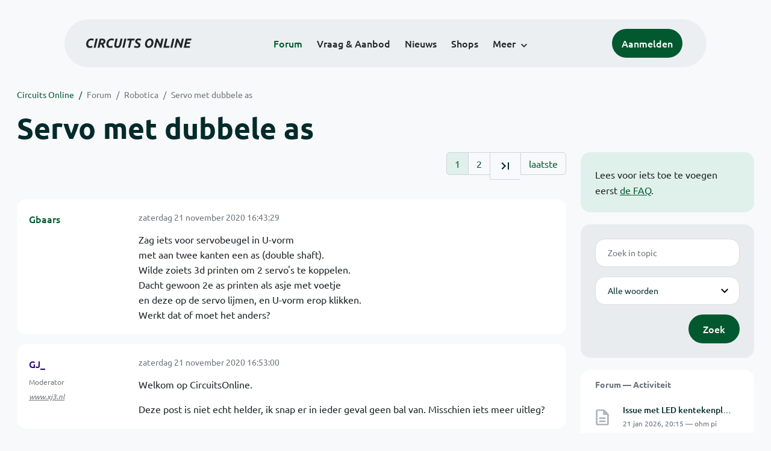

--- FILE ---
content_type: text/html; charset=ISO-8859-15
request_url: https://www.circuitsonline.net/forum/view/message/2217505
body_size: 8230
content:
<!DOCTYPE html>
<html lang="nl" class="style-automode style-normal">
<head>
  <meta http-equiv="Content-Type" content="text/html; charset=ISO-8859-15">
  <meta name="viewport" content="width=device-width,initial-scale=1">
  <title>Servo met dubbele as - Forum - Circuits Online</title>
  <link rel="stylesheet" href="/min?g=twentyfour-theme-css&amp;v=voFBUdfRb3ZJl4SGK7Dh4pf6ULA">
<link rel="stylesheet" href="/min?g=photoswipe-css&amp;v=98aTe_OY6C0o7u4NI-iJKc-uGF0">

  <link rel="alternate" title="Circuits Online RSS feed" type="application/atom+xml" href="/rss">
  <meta name="author" content="Stichting Circuits Online">
  <link rel="shortcut icon" href="/favicon.ico">
  <script type="application/json" id="clientData">{"low_reso_form_action":"\/site-preference?type=low_reso","analytics":{"base_url":"https:\/\/analytics.circuitsonline.net\/","site_id":"1","sidebar":"yes","font":"default"}}</script>  <script src="/min?g=twentyfour-theme-js&amp;v=vwSmn05Lt8lutFRcFvYSBowqV0g" defer></script>
<script src="/min?g=forum.first-unread-js&amp;v=12QznLHFQV7ehLAmDmnVSTaDh7Q" defer></script>
<script src="/min?g=photoswipe-js&amp;v=ZzLmhojlVmJ4XCWTThUB8kb2BMU" defer></script>
<script src="/min?g=imagegallery-js&amp;v=5ZKY630V96dUHqfiicp9oRRXnMg" defer></script>
<script src="/min?g=set-active-js&amp;v=WbdGP6txO090A4Di63RBPBbdy_0" defer></script>

</head>
<body>

            

<div class="main-navigation">
  <div class="main-navigation__row">
    <nav class="main-navigation__nav navbar navbar-expand js-set-active">
      <div class="container-fluid">
        <a href="/" class="navbar-brand"><img src="/assets/images/logo.svg?v=TZwq5KgQQh6qJscctdGOAAhuXtE" class="logo" alt="Circuits Online logo"><img src="/assets/images/logo-dark.svg?v=IV74dOVWBUje4259yBH_0CsgzXQ" class="logo-dark" alt="Circuits Online logo"></a>
        <ul class="navbar-nav">
                      <li class="nav-item"><a class="nav-link" href="/forum">Forum</a></li>
                      <li class="nav-item"><a class="nav-link" href="/aanbod">Vraag &amp; Aanbod</a></li>
                      <li class="nav-item"><a class="nav-link" href="/nieuws">Nieuws</a></li>
                      <li class="nav-item"><a class="nav-link" href="/shops">Shops</a></li>
                    <li class="nav-item dropdown">
            <a class="nav-link dropdown-toggle" href="#" role="button" data-bs-toggle="dropdown" aria-expanded="false">Meer</a>
            <ul class="dropdown-menu">
                              <li><a class="dropdown-item" href="/artikelen">Artikelen</a></li>
                              <li><a class="dropdown-item" href="/schakelingen">Schakelingen</a></li>
                              <li><a class="dropdown-item" href="/download">Downloads</a></li>
                              <li><a class="dropdown-item" href="/doneren">Doneren</a></li>
                              <li><a class="dropdown-item" href="/links">Links</a></li>
                              <li><a class="dropdown-item" href="/contact">Contact</a></li>
                          </ul>
          </li>
        </ul>
        <div class="main-navigation__account">
                      <a href="/my/login" class="btn">
              <span>Aanmelden</span>
              <svg class="icon icon--person" aria-hidden="true" focusable="false"><use xlink:href="/assets/images/icons.svg?v=O7jJGy0W9ch--tQExxxFdN9M86k#person"></use></svg>
            </a>
                  </div>
        <button class="btn main-navigation__offcanvas-button" type="button" data-bs-toggle="offcanvas" data-bs-target="#mainNavigationOffcanvas" aria-controls="mainNavigationOffcanvas"><span class="navbar-toggler-icon"></span></button>
      </div>
    </nav>
  </div>
</div>

<div class="main-navigation-offcanvas offcanvas offcanvas-end js-set-active" tabindex="-1" id="mainNavigationOffcanvas">
  <button type="button" class="btn btn-close" data-bs-dismiss="offcanvas" aria-label="Sluiten"><svg class="icon icon--close" aria-hidden="true" focusable="false"><use xlink:href="/assets/images/icons.svg?v=O7jJGy0W9ch--tQExxxFdN9M86k#close"></use></svg></button>
  <div class="offcanvas-body">
    <ul class="main-navigation-offcanvas__primary nav flex-column">
              <li class="nav-item"><a class="nav-link" href="/forum">Forum</a></li>
              <li class="nav-item"><a class="nav-link" href="/aanbod">Vraag &amp; Aanbod</a></li>
              <li class="nav-item"><a class="nav-link" href="/nieuws">Nieuws</a></li>
              <li class="nav-item"><a class="nav-link" href="/shops">Shops</a></li>
          </ul>
    <ul class="main-navigation-offcanvas__secondary nav flex-column">
              <li class="nav-item"><a class="nav-link" href="/artikelen">Artikelen</a></li>
              <li class="nav-item"><a class="nav-link" href="/schakelingen">Schakelingen</a></li>
              <li class="nav-item"><a class="nav-link" href="/download">Downloads</a></li>
              <li class="nav-item"><a class="nav-link" href="/doneren">Doneren</a></li>
              <li class="nav-item"><a class="nav-link" href="/links">Links</a></li>
              <li class="nav-item"><a class="nav-link" href="/contact">Contact</a></li>
          </ul>
  </div>
</div>

      
            
      
                                    <div class="container" itemscope itemtype="https://schema.org/DiscussionForumPosting">
        <div class="row">
      <div class="content--forum content--forum-topic order-1 col-xl-9 content">
        <div class="content__head">
          <nav class="content__head__breadcrumb" aria-label="Kruimelpad"><ol><li><a href="/">Circuits Online</a></li><li><a href="/forum">Forum</a></li><li><a href="/forum/section/21">Robotica</a></li><li><a href="/forum/view/152105">Servo met dubbele as</a></li></ol></nav>
          <h1 itemprop="headline">Servo met dubbele as</h1>

                  </div>
      </div>
    </div>
    <div class="row">
      <aside class="col-xl-3 order-2">
                  
<div class="sidebar sidebar--forum-info sidebar--forum-info--show-mobile">
    <div class="sidebar__content">
                  <p>Lees voor iets toe te voegen eerst <a href="/forum/faq">de FAQ</a>.</p>
      
            
      </div>
</div>
                  <div class="sidebar sidebar--forum-topic-search">
  <div class="sidebar__content">
      <div class="alert alert-danger form-errors form-errors--empty" id="forum_topic_search_errors">
    <svg class="icon icon--dangerous" aria-hidden="true" focusable="false"><use href="/assets/images/icons.svg?v=O7jJGy0W9ch--tQExxxFdN9M86k#dangerous"></use></svg>
    <ul>
          </ul>
  </div>


<form class="form coForm" method="get" name="forum_topic_search" action="/forum/view/152105">
          <div class="form--forum_topic_search">
                                                    
                          
        <div class="form-element form-element--text" id="forum_topic_search_query">
                      <label class="form-label" for="forum-topic-search-query--0LCGjJRF8N0">Zoek</label>
              <input class="form-control formText" placeholder="Zoek in topic" id="forum-topic-search-query--0LCGjJRF8N0" type="text" name="query" value>

                            </div>
                                                
        
        <div class="form-element form-element--select" id="forum_topic_search_mode">
                      <label class="form-label">Modus</label>
            <select class="form-select formSelect" name="mode">
      <option value="and" selected>Alle woorden</option>
      <option value="or">E&eacute;n of meer woorden</option>
      <option value="user">Gebruiker</option>
  </select>
                            </div>
          
          <button type="submit" class="btn btn-primary">Zoek</button>
            </div>
</form>
  </div>
</div>

                  
<div class="tracker tracker--forum">
  <div class="tracker__head">
    <h6><a href="/forum/active">Forum &#x2014; Activiteit</a></h6>
  </div>
  <ol class="listing listing--small listing--forum-tracker">
                <li class="list-item" data-is-new-stamp="1769022936">
        <span class="image"><svg class="icon icon--description" aria-hidden="true" focusable="false"><use href="/assets/images/icons.svg?v=O7jJGy0W9ch--tQExxxFdN9M86k#description"></use></svg></span>
        <div>
          <div>
            <h6><a href="/forum/view/171013/last" rel="nofollow">Issue met LED kentekenplaatverlichting</a></h6>
            <span class="meta">21 jan 2026, 20:15 &#x2014; ohm pi</span>
          </div>
        </div>
      </li>
                <li class="list-item" data-is-new-stamp="1769022660">
        <span class="image"><svg class="icon icon--description" aria-hidden="true" focusable="false"><use href="/assets/images/icons.svg?v=O7jJGy0W9ch--tQExxxFdN9M86k#description"></use></svg></span>
        <div>
          <div>
            <h6><a href="/forum/view/171022/last" rel="nofollow">Groepenkast España, olé!</a></h6>
            <span class="meta">21 jan 2026, 20:11 &#x2014; benleentje</span>
          </div>
        </div>
      </li>
                <li class="list-item" data-is-new-stamp="1769019402">
        <span class="image"><svg class="icon icon--description" aria-hidden="true" focusable="false"><use href="/assets/images/icons.svg?v=O7jJGy0W9ch--tQExxxFdN9M86k#description"></use></svg></span>
        <div>
          <div>
            <h6><a href="/forum/view/170952/last" rel="nofollow">Motor controller, variable fan-speed en metingen stroom, voltage en temperatuur</a></h6>
            <span class="meta">21 jan 2026, 19:16 &#x2014; Roland van Leusden</span>
          </div>
        </div>
      </li>
                <li class="list-item" data-is-new-stamp="1769018046">
        <span class="image"><svg class="icon icon--description" aria-hidden="true" focusable="false"><use href="/assets/images/icons.svg?v=O7jJGy0W9ch--tQExxxFdN9M86k#description"></use></svg></span>
        <div>
          <div>
            <h6><a href="/forum/view/171020/last" rel="nofollow">Philips Oscilloscoop PM3055</a></h6>
            <span class="meta">21 jan 2026, 18:54 &#x2014; Bavelt</span>
          </div>
        </div>
      </li>
      </ol>
</div>

                  
<div class="tracker tracker--aanbod">
  <div class="tracker__head">
    <h6><a href="/aanbod">Vraag &amp; Aanbod &#x2014; Activiteit</a></h6>
  </div>
  <ol class="listing listing--small listing--aanbod-tracker">
                <li class="list-item" data-is-new-stamp="1769004817">
        <span class="image"><svg class="icon icon--shopping-bag" aria-hidden="true" focusable="false"><use href="/assets/images/icons.svg?v=O7jJGy0W9ch--tQExxxFdN9M86k#shopping_bag"></use></svg></span>
        <div>
          <div>
            <h6><a href="/aanbod/35444/voedingen/2-soorten-voeding..html">2 soorten voeding.</a></h6>
            <span class="meta">21 jan 2026, 15:13 &#x2014; Andre_avr</span>
          </div>
        </div>
      </li>
                <li class="list-item" data-is-new-stamp="1769004330">
        <span class="image"><svg class="icon icon--shopping-bag" aria-hidden="true" focusable="false"><use href="/assets/images/icons.svg?v=O7jJGy0W9ch--tQExxxFdN9M86k#shopping_bag"></use></svg></span>
        <div>
          <div>
            <h6><a href="/aanbod/35443/componenten/rinkern-trafos.html">Rinkern trafos</a></h6>
            <span class="meta">21 jan 2026, 15:05 &#x2014; Andre_avr</span>
          </div>
        </div>
      </li>
                <li class="list-item" data-is-new-stamp="1769003922">
        <span class="image"><svg class="icon icon--shopping-bag" aria-hidden="true" focusable="false"><use href="/assets/images/icons.svg?v=O7jJGy0W9ch--tQExxxFdN9M86k#shopping_bag"></use></svg></span>
        <div>
          <div>
            <h6><a href="/aanbod/35442/gereedschap/weller-onderdelen-basis-station.html">Weller onderdelen basis station</a></h6>
            <span class="meta">21 jan 2026, 14:58 &#x2014; Andre_avr</span>
          </div>
        </div>
      </li>
                <li class="list-item" data-is-new-stamp="1768992531">
        <span class="image"><svg class="icon icon--shopping-bag" aria-hidden="true" focusable="false"><use href="/assets/images/icons.svg?v=O7jJGy0W9ch--tQExxxFdN9M86k#shopping_bag"></use></svg></span>
        <div>
          <div>
            <h6><a href="/aanbod/35441/voedingen/spannings-stabilisator-print..html">Spannings Stabilisator Print.</a></h6>
            <span class="meta">21 jan 2026, 11:48 &#x2014; Electronica Hobbyist</span>
          </div>
        </div>
      </li>
      </ol>
</div>

              </aside>
      <article class="content--forum content--forum-topic order-1 col-xl-9 content">
        <div class="content__content">
                      <link itemprop="url" href="/forum/view/152105">
  <meta itemprop="datePublished" content="2020-11-21T16:43:29+01:00">
<div itemprop="interactionStatistic" itemscope itemtype="https://schema.org/InteractionCounter">
  <meta itemprop="interactionType" content="https://schema.org/CommentAction">
  <meta itemprop="userInteractionCount" content="26">
</div>



<div class="forum-topic-header forum-topic-header--has-pager">
  <div><a href="#" class="btn btn-primary btn-icon btn-sm"><svg class="icon icon--arrow-downward" aria-hidden="true" focusable="false"><use href="/assets/images/icons.svg?v=O7jJGy0W9ch--tQExxxFdN9M86k#arrow_downward"></use></svg>Eerste ongelezen bericht</a></div>
  <nav class="pager" role="navigation"><ul><li class="is-active"><a href="/forum/view/152105/1">1</a></li><li><a href="/forum/view/152105/2">2</a></li><li><a href="/forum/view/152105/2" title="Laatste pagina"><svg class="icon icon--last_page"><use xlink:href="/assets/images/icons.svg#last_page"></use></svg></a></li><li><a href="/forum/view/152105/last" rel="nofollow">laatste</a></li></ul></nav>
</div>

                                                                                                                                                          
  
  <div class="user-message-list user-message-list--forum">
          <div class="user-message-list__message user-message-list__message--topicstart" data-id="2216862" data-timestamp="1605973409">
        <div class="user-message-list__message__name" itemprop="author" itemscope itemtype="https://schema.org/Person">
          <h6 itemprop="name">
                          <a href="/forum/user/74411" class="is-starter" title="Gbaars (topic starter)" itemprop="url">
                Gbaars
              </a>
                      </h6>
                                      </div>
        <div class="user-message-list__message__content">
          <div class="user-message-list__message__content__meta">
            <div class="user-message-list__message__content__meta__date" >
              <a id="2216862" href="/forum/view/message/2216862#2216862" rel="nofollow">              <time datetime="2020-11-21T16:43:29+01:00">zaterdag 21 november 2020 16:43:29</time>              </a>            </div>
            <div class="user-message-list__message__content__meta__icons">
              
            </div>
          </div>
          <div class="user-message-list__message__content__content" itemprop="text">
            <p>Zag iets voor servobeugel in U-vorm<br>met aan twee kanten een as (double shaft).<br>Wilde zoiets 3d printen om 2 servo&#039;s te koppelen.<br>Dacht gewoon 2e as printen als asje met voetje<br>en deze op de servo lijmen, en U-vorm erop klikken.<br>Werkt dat of moet het anders?</p>

                      </div>
          
        </div>
        <div class="user-message-list__message__icons">
          
        </div>
      </div>
          <div class="user-message-list__message" data-id="2216870" data-timestamp="1605973980" itemprop="comment" itemscope itemtype="https://schema.org/Comment">
        <div class="user-message-list__message__name" itemprop="author" itemscope itemtype="https://schema.org/Person">
          <h6 itemprop="name">
                          <a href="/forum/user/10940" class="mod" title="GJ_" itemprop="url">
                GJ_
              </a>
                      </h6>
                      <p class="user-message-list__message__name__status">Moderator</p>
                                          <p class="user-message-list__message__name__signature"><a href="http://www.xj3.nl" target="_blank" rel="nofollow noopener">www.xj3.nl</a></p>
                  </div>
        <div class="user-message-list__message__content">
          <div class="user-message-list__message__content__meta">
            <div class="user-message-list__message__content__meta__date" >
              <a id="2216870" href="/forum/view/message/2216870#2216870" rel="nofollow">              <time datetime="2020-11-21T16:53:00+01:00" itemprop="dateCreated">zaterdag 21 november 2020 16:53:00</time>              </a>            </div>
            <div class="user-message-list__message__content__meta__icons">
              
            </div>
          </div>
          <div class="user-message-list__message__content__content" itemprop="text">
            <p>Welkom op CircuitsOnline.</p><p>Deze post is niet echt helder, ik snap er in ieder geval geen bal van. Misschien iets meer uitleg?</p>

                      </div>
          
        </div>
        <div class="user-message-list__message__icons">
          
        </div>
      </div>
          <div class="user-message-list__message" data-id="2216880" data-timestamp="1605974418" itemprop="comment" itemscope itemtype="https://schema.org/Comment">
        <div class="user-message-list__message__name" itemprop="author" itemscope itemtype="https://schema.org/Person">
          <h6 itemprop="name">
                          <a href="/forum/user/74411" class="is-starter" title="Gbaars (topic starter)" itemprop="url">
                Gbaars
              </a>
                      </h6>
                                      </div>
        <div class="user-message-list__message__content">
          <div class="user-message-list__message__content__meta">
            <div class="user-message-list__message__content__meta__date" >
              <a id="2216880" href="/forum/view/message/2216880#2216880" rel="nofollow">              <time datetime="2020-11-21T17:00:18+01:00" itemprop="dateCreated">zaterdag 21 november 2020 17:00:18</time>              </a>            </div>
            <div class="user-message-list__message__content__meta__icons">
              
            </div>
          </div>
          <div class="user-message-list__message__content__content" itemprop="text">
            <p>Kan ik een afbeelding toevoegen?</p>

                      </div>
          
        </div>
        <div class="user-message-list__message__icons">
          
        </div>
      </div>
          <div class="user-message-list__message" data-id="2216882" data-timestamp="1605974606" itemprop="comment" itemscope itemtype="https://schema.org/Comment">
        <div class="user-message-list__message__name" itemprop="author" itemscope itemtype="https://schema.org/Person">
          <h6 itemprop="name">
                          <a href="/forum/user/29478" class="user" title="Lambiek" itemprop="url">
                Lambiek
              </a>
                      </h6>
                      <p class="user-message-list__message__name__status">Special Member</p>
                                          <p class="user-message-list__message__name__signature">Als je haar maar goed zit, GROETEN LAMBIEK.</p>
                  </div>
        <div class="user-message-list__message__content">
          <div class="user-message-list__message__content__meta">
            <div class="user-message-list__message__content__meta__date" >
              <a id="2216882" href="/forum/view/message/2216882#2216882" rel="nofollow">              <time datetime="2020-11-21T17:03:26+01:00" itemprop="dateCreated">zaterdag 21 november 2020 17:03:26</time>              </a>            </div>
            <div class="user-message-list__message__content__meta__icons">
              
            </div>
          </div>
          <div class="user-message-list__message__content__content" itemprop="text">
            <blockquote class="ubbq"><p><a href="/forum/view/message/2216880#2216880" class="quote">Op 21 november 2020 17:00:18 schreef Gbaars</a>:<br>Kan ik een afbeelding toevoegen?</p></blockquote><p>Ja met upload.</p>

                      </div>
          
        </div>
        <div class="user-message-list__message__icons">
          
        </div>
      </div>
          <div class="user-message-list__message" data-id="2216890" data-timestamp="1605975244" itemprop="comment" itemscope itemtype="https://schema.org/Comment">
        <div class="user-message-list__message__name" itemprop="author" itemscope itemtype="https://schema.org/Person">
          <h6 itemprop="name">
                          <a href="/forum/user/10940" class="mod" title="GJ_" itemprop="url">
                GJ_
              </a>
                      </h6>
                      <p class="user-message-list__message__name__status">Moderator</p>
                                          <p class="user-message-list__message__name__signature"><a href="http://www.xj3.nl" target="_blank" rel="nofollow noopener">www.xj3.nl</a></p>
                  </div>
        <div class="user-message-list__message__content">
          <div class="user-message-list__message__content__meta">
            <div class="user-message-list__message__content__meta__date" >
              <a id="2216890" href="/forum/view/message/2216890#2216890" rel="nofollow">              <time datetime="2020-11-21T17:14:04+01:00" itemprop="dateCreated">zaterdag 21 november 2020 17:14:04</time>              </a>            </div>
            <div class="user-message-list__message__content__meta__icons">
              
            </div>
          </div>
          <div class="user-message-list__message__content__content" itemprop="text">
            <p class="inlineImageContainer"><a href="/forum/file/62740" title="upload.png" class="imagegallery__image" data-size="619x247"><img class="attachedImage" loading="lazy" width="500" height="200" srcset="/forum/file/62740/forum-post, /forum/file/62740/forum-post-1.5x 1.2x" src="/forum/file/62740/forum-post"></a></p>

                      </div>
          
        </div>
        <div class="user-message-list__message__icons">
          
        </div>
      </div>
          <div class="user-message-list__message" data-id="2216923" data-timestamp="1605979437" itemprop="comment" itemscope itemtype="https://schema.org/Comment">
        <div class="user-message-list__message__name" itemprop="author" itemscope itemtype="https://schema.org/Person">
          <h6 itemprop="name">
                          <a href="/forum/user/74411" class="is-starter" title="Gbaars (topic starter)" itemprop="url">
                Gbaars
              </a>
                      </h6>
                                      </div>
        <div class="user-message-list__message__content">
          <div class="user-message-list__message__content__meta">
            <div class="user-message-list__message__content__meta__date" >
              <a id="2216923" href="/forum/view/message/2216923#2216923" rel="nofollow">              <time datetime="2020-11-21T18:23:57+01:00" itemprop="dateCreated">zaterdag 21 november 2020 18:23:57</time>              </a>            </div>
            <div class="user-message-list__message__content__meta__icons">
              
            </div>
          </div>
          <div class="user-message-list__message__content__content" itemprop="text">
            <p>Dit idee, 1 van de 2 assen is actief<br>de ander draait gewoon mee.</p>

                      </div>
            <div class="files">
          
      <div class="images">
                                                    <a href="/forum/file/62744" title="servo.jpg" class="imagegallery__image" data-size="600x600">
                    <img src="/forum/file/62744/forum-post-thumb" loading="lazy" width="140" height="140">
                      </a>
                        </div>
    
      </div>

        </div>
        <div class="user-message-list__message__icons">
          
        </div>
      </div>
          <div class="user-message-list__message" data-id="2216926" data-timestamp="1605979631" itemprop="comment" itemscope itemtype="https://schema.org/Comment">
        <div class="user-message-list__message__name" itemprop="author" itemscope itemtype="https://schema.org/Person">
          <h6 itemprop="name">
                          <a href="/forum/user/2479" class="user" title="Aart" itemprop="url">
                Aart
              </a>
                      </h6>
                                      </div>
        <div class="user-message-list__message__content">
          <div class="user-message-list__message__content__meta">
            <div class="user-message-list__message__content__meta__date" >
              <a id="2216926" href="/forum/view/message/2216926#2216926" rel="nofollow">              <time datetime="2020-11-21T18:27:11+01:00" itemprop="dateCreated">zaterdag 21 november 2020 18:27:11</time>              </a>            </div>
            <div class="user-message-list__message__content__meta__icons">
              
            </div>
          </div>
          <div class="user-message-list__message__content__content" itemprop="text">
            <p>Dan moet er &eacute;&eacute;n gespiegeld worden, en ik ben bang dat modelbouwservo&#039;s het niet altijd goed genoeg eens zullen zijn over de positie. Dan gaat ze elkaar tegenwerken.</p>

                      </div>
          
        </div>
        <div class="user-message-list__message__icons">
          
        </div>
      </div>
          <div class="user-message-list__message" data-id="2216929" data-timestamp="1605979718" itemprop="comment" itemscope itemtype="https://schema.org/Comment">
        <div class="user-message-list__message__name" itemprop="author" itemscope itemtype="https://schema.org/Person">
          <h6 itemprop="name">
                          <a href="/forum/user/10940" class="mod" title="GJ_" itemprop="url">
                GJ_
              </a>
                      </h6>
                      <p class="user-message-list__message__name__status">Moderator</p>
                                          <p class="user-message-list__message__name__signature"><a href="http://www.xj3.nl" target="_blank" rel="nofollow noopener">www.xj3.nl</a></p>
                  </div>
        <div class="user-message-list__message__content">
          <div class="user-message-list__message__content__meta">
            <div class="user-message-list__message__content__meta__date" >
              <a id="2216929" href="/forum/view/message/2216929#2216929" rel="nofollow">              <time datetime="2020-11-21T18:28:38+01:00" itemprop="dateCreated">zaterdag 21 november 2020 18:28:38</time>              </a>            </div>
            <div class="user-message-list__message__content__meta__icons">
              
            </div>
          </div>
          <div class="user-message-list__message__content__content" itemprop="text">
            <blockquote class="ubbq"><p><a href="/forum/view/message/2216926#2216926" class="quote">Op 21 november 2020 18:27:11 schreef Aart</a>: Dan gaat ze elkaar tegenwerken.</p></blockquote><p>Twee servo&#039;s koppelen word ruzie, maar dit is maar &eacute;&eacute;n servo.</p>

                      </div>
          
        </div>
        <div class="user-message-list__message__icons">
          
        </div>
      </div>
          <div class="user-message-list__message" data-id="2216941" data-timestamp="1605981112" itemprop="comment" itemscope itemtype="https://schema.org/Comment">
        <div class="user-message-list__message__name" itemprop="author" itemscope itemtype="https://schema.org/Person">
          <h6 itemprop="name">
                          <a href="/forum/user/2479" class="user" title="Aart" itemprop="url">
                Aart
              </a>
                      </h6>
                                      </div>
        <div class="user-message-list__message__content">
          <div class="user-message-list__message__content__meta">
            <div class="user-message-list__message__content__meta__date" >
              <a id="2216941" href="/forum/view/message/2216941#2216941" rel="nofollow">              <time datetime="2020-11-21T18:51:52+01:00" itemprop="dateCreated">zaterdag 21 november 2020 18:51:52</time>              </a>            </div>
            <div class="user-message-list__message__content__meta__icons">
              
            </div>
          </div>
          <div class="user-message-list__message__content__content" itemprop="text">
            <p>Excuses, ik las er overheen. Servo&#039;s zoals ik ze ken draaien niet zo licht.</p>

                      </div>
          
        </div>
        <div class="user-message-list__message__icons">
          
        </div>
      </div>
          <div class="user-message-list__message" data-id="2216942" data-timestamp="1605981300" itemprop="comment" itemscope itemtype="https://schema.org/Comment">
        <div class="user-message-list__message__name" itemprop="author" itemscope itemtype="https://schema.org/Person">
          <h6 itemprop="name">
                          <a href="/forum/user/8860" class="user" title="Arco" itemprop="url">
                Arco
              </a>
                      </h6>
                      <p class="user-message-list__message__name__status">Special Member</p>
                                          <p class="user-message-list__message__name__signature">Arco -  &quot;Simplicity is a prerequisite for reliability&quot;  -  hard-, firm-, en software ontwikkeling: <a href="http://www.arcovox.com" target="_blank" rel="nofollow noopener">www.arcovox.com</a></p>
                  </div>
        <div class="user-message-list__message__content">
          <div class="user-message-list__message__content__meta">
            <div class="user-message-list__message__content__meta__date" >
              <a id="2216942" href="/forum/view/message/2216942#2216942" rel="nofollow">              <time datetime="2020-11-21T18:55:00+01:00" itemprop="dateCreated">zaterdag 21 november 2020 18:55:00</time>              </a>            </div>
            <div class="user-message-list__message__content__meta__icons">
              
            </div>
          </div>
          <div class="user-message-list__message__content__content" itemprop="text">
            <p>Een servo omgekeerd (van buiten af) aandrijven is geen goed idee, daar zijn ze niet voor gemaakt.<br>Het geeft veel frictie/slijtage aan de tandwielen en loopt daarbij ook erg zwaar...</p>

                      </div>
          
        </div>
        <div class="user-message-list__message__icons">
          
        </div>
      </div>
          <div class="user-message-list__message" data-id="2216943" data-timestamp="1605981316" itemprop="comment" itemscope itemtype="https://schema.org/Comment">
        <div class="user-message-list__message__name" itemprop="author" itemscope itemtype="https://schema.org/Person">
          <h6 itemprop="name">
                          <a href="/forum/user/1921" class="user" title="A vd Linden" itemprop="url">
                A vd Linden
              </a>
                      </h6>
                                      </div>
        <div class="user-message-list__message__content">
          <div class="user-message-list__message__content__meta">
            <div class="user-message-list__message__content__meta__date" >
              <a id="2216943" href="/forum/view/message/2216943#2216943" rel="nofollow">              <time datetime="2020-11-21T18:55:16+01:00" itemprop="dateCreated">zaterdag 21 november 2020 18:55:16</time>              </a>            </div>
            <div class="user-message-list__message__content__meta__icons">
              
            </div>
          </div>
          <div class="user-message-list__message__content__content" itemprop="text">
            <p>Zoiets dus<br><a href="https://www.banggood.com/nl/LOBOT-LDX-218-17KG-Large-Torque-Metal-Gear-Dual-Shaft-Digital-Servo-p-1152553.html?utm_source=googleshopping&amp;utm_medium=cpc_organic&amp;gmcCountry=NL&amp;utm_content=minha&amp;utm_campaign=minha-nl-nl-pc&amp;currency=EUR&amp;createTmp=1&amp;utm_source=googleshopping&amp;utm_medium=cpc_bgs&amp;utm_content=frank&amp;utm_campaign=ssc-nl-css-all-0302&amp;ad_id=337480208048&amp;gclid=EAIaIQobChMIqozbm5qU7QIVSOJ3Ch1d_w2BEAQYASABEgJ7zvD_BwE&amp;cur_warehouse=CN" target="_blank" rel="nofollow noopener">https://www.banggood.com/nl/LOBOT-LDX-218-17KG-Large-Torque-Metal-Gear&hellip;</a></p>

                      </div>
          
        </div>
        <div class="user-message-list__message__icons">
          
        </div>
      </div>
          <div class="user-message-list__message" data-id="2216997" data-timestamp="1605989060" itemprop="comment" itemscope itemtype="https://schema.org/Comment">
        <div class="user-message-list__message__name" itemprop="author" itemscope itemtype="https://schema.org/Person">
          <h6 itemprop="name">
                          <a href="/forum/user/29478" class="user" title="Lambiek" itemprop="url">
                Lambiek
              </a>
                      </h6>
                      <p class="user-message-list__message__name__status">Special Member</p>
                                          <p class="user-message-list__message__name__signature">Als je haar maar goed zit, GROETEN LAMBIEK.</p>
                  </div>
        <div class="user-message-list__message__content">
          <div class="user-message-list__message__content__meta">
            <div class="user-message-list__message__content__meta__date" >
              <a id="2216997" href="/forum/view/message/2216997#2216997" rel="nofollow">              <time datetime="2020-11-21T21:04:20+01:00" itemprop="dateCreated">zaterdag 21 november 2020 21:04:20</time>              </a>            </div>
            <div class="user-message-list__message__content__meta__icons">
              
            </div>
          </div>
          <div class="user-message-list__message__content__content" itemprop="text">
            <p>Het wordt gewoon een draaipunt, zou niet weten waarom dat niet zou gaan.</p>

                      </div>
          
        </div>
        <div class="user-message-list__message__icons">
          
        </div>
      </div>
          <div class="user-message-list__message" data-id="2217145" data-timestamp="1606042925" itemprop="comment" itemscope itemtype="https://schema.org/Comment">
        <div class="user-message-list__message__name" itemprop="author" itemscope itemtype="https://schema.org/Person">
          <h6 itemprop="name">
                          <a href="/forum/user/74411" class="is-starter" title="Gbaars (topic starter)" itemprop="url">
                Gbaars
              </a>
                      </h6>
                                      </div>
        <div class="user-message-list__message__content">
          <div class="user-message-list__message__content__meta">
            <div class="user-message-list__message__content__meta__date" >
              <a id="2217145" href="/forum/view/message/2217145#2217145" rel="nofollow">              <time datetime="2020-11-22T12:02:05+01:00" itemprop="dateCreated">zondag 22 november 2020 12:02:05</time>              </a>            </div>
            <div class="user-message-list__message__content__meta__icons">
              
            </div>
          </div>
          <div class="user-message-list__message__content__content" itemprop="text">
            <p>De vraag is eigenlijk of hier<br>ervaring mee is en of er hints<br>of tips zijn voor constructie.</p>

                      </div>
          
        </div>
        <div class="user-message-list__message__icons">
          
        </div>
      </div>
          <div class="user-message-list__message" data-id="2217265" data-timestamp="1606057513" itemprop="comment" itemscope itemtype="https://schema.org/Comment">
        <div class="user-message-list__message__name" itemprop="author" itemscope itemtype="https://schema.org/Person">
          <h6 itemprop="name">
                          <a href="/forum/user/29478" class="user" title="Lambiek" itemprop="url">
                Lambiek
              </a>
                      </h6>
                      <p class="user-message-list__message__name__status">Special Member</p>
                                          <p class="user-message-list__message__name__signature">Als je haar maar goed zit, GROETEN LAMBIEK.</p>
                  </div>
        <div class="user-message-list__message__content">
          <div class="user-message-list__message__content__meta">
            <div class="user-message-list__message__content__meta__date" >
              <a id="2217265" href="/forum/view/message/2217265#2217265" rel="nofollow">              <time datetime="2020-11-22T16:05:13+01:00" itemprop="dateCreated">zondag 22 november 2020 16:05:13</time>              </a>            </div>
            <div class="user-message-list__message__content__meta__icons">
              
            </div>
          </div>
          <div class="user-message-list__message__content__content" itemprop="text">
            <blockquote class="ubbq"><p><a href="/forum/view/message/2217145#2217145" class="quote">Op 22 november 2020 12:02:05 schreef Gbaars</a>:<br>De vraag is eigenlijk of hier ervaring mee is en of er hints of tips zijn voor constructie.</p></blockquote><p>Nee geen ervaring mee. Maar als het op het hard van de uitgaande as is, &quot;aan de achterkant van de servo&quot; moet het goed werken.</p><p>Twee servo&#039;s koppelen kan ook gewoon, &eacute;&eacute;n linksom latendraaien en &eacute;&eacute;n rechtsom. Wordt bij robotarmen ook gedaan, werkt prima.</p><p>Waar ga je het voor gebruiken als ik vragen mag? Iets voor een robotarm of anders?</p>

                      </div>
          
        </div>
        <div class="user-message-list__message__icons">
          
        </div>
      </div>
          <div class="user-message-list__message" data-id="2217342" data-timestamp="1606068749" itemprop="comment" itemscope itemtype="https://schema.org/Comment">
        <div class="user-message-list__message__name" itemprop="author" itemscope itemtype="https://schema.org/Person">
          <h6 itemprop="name">
                          <a href="/forum/user/74411" class="is-starter" title="Gbaars (topic starter)" itemprop="url">
                Gbaars
              </a>
                      </h6>
                                      </div>
        <div class="user-message-list__message__content">
          <div class="user-message-list__message__content__meta">
            <div class="user-message-list__message__content__meta__date" >
              <a id="2217342" href="/forum/view/message/2217342#2217342" rel="nofollow">              <time datetime="2020-11-22T19:12:29+01:00" itemprop="dateCreated">zondag 22 november 2020 19:12:29</time>              </a>            </div>
            <div class="user-message-list__message__content__meta__icons">
              
            </div>
          </div>
          <div class="user-message-list__message__content__content" itemprop="text">
            <p>Dan moeten ze wel precies synchroon zijn.<br>Wil 2 servo&#039;s koppelen voor x,y en <br>proberen met 3d prints te maken.</p>

                      </div>
          
        </div>
        <div class="user-message-list__message__icons">
          
        </div>
      </div>
          <div class="user-message-list__message" data-id="2217345" data-timestamp="1606069631" itemprop="comment" itemscope itemtype="https://schema.org/Comment">
        <div class="user-message-list__message__name" itemprop="author" itemscope itemtype="https://schema.org/Person">
          <h6 itemprop="name">
                          <a href="/forum/user/8860" class="user" title="Arco" itemprop="url">
                Arco
              </a>
                      </h6>
                      <p class="user-message-list__message__name__status">Special Member</p>
                                          <p class="user-message-list__message__name__signature">Arco -  &quot;Simplicity is a prerequisite for reliability&quot;  -  hard-, firm-, en software ontwikkeling: <a href="http://www.arcovox.com" target="_blank" rel="nofollow noopener">www.arcovox.com</a></p>
                  </div>
        <div class="user-message-list__message__content">
          <div class="user-message-list__message__content__meta">
            <div class="user-message-list__message__content__meta__date" >
              <a id="2217345" href="/forum/view/message/2217345#2217345" rel="nofollow">              <time datetime="2020-11-22T19:27:11+01:00" itemprop="dateCreated">zondag 22 november 2020 19:27:11</time>              </a>            </div>
            <div class="user-message-list__message__content__meta__icons">
              
            </div>
          </div>
          <div class="user-message-list__message__content__content" itemprop="text">
            <p>Voor een hele simpele 3d printer (die niet nauwkeurig hoeft te zijn) is dat wel te gebruiken...</p>

                      </div>
          
        </div>
        <div class="user-message-list__message__icons">
          
        </div>
      </div>
          <div class="user-message-list__message" data-id="2217349" data-timestamp="1606070616" itemprop="comment" itemscope itemtype="https://schema.org/Comment">
        <div class="user-message-list__message__name" itemprop="author" itemscope itemtype="https://schema.org/Person">
          <h6 itemprop="name">
                          <a href="/forum/user/3830" class="mod" title="Sine" itemprop="url">
                Sine
              </a>
                      </h6>
                      <p class="user-message-list__message__name__status">Moderator</p>
                                          <p class="user-message-list__message__name__signature"><b>&gt;&gt; <a href="https://www.circuitsonline.net/forum/view/message/2523775#2523775">[Animo check] Hoogspannings voeding Circuits Online 2024</a> &lt;&lt;</b></p>
                  </div>
        <div class="user-message-list__message__content">
          <div class="user-message-list__message__content__meta">
            <div class="user-message-list__message__content__meta__date" >
              <a id="2217349" href="/forum/view/message/2217349#2217349" rel="nofollow">              <time datetime="2020-11-22T19:43:36+01:00" itemprop="dateCreated">zondag 22 november 2020 19:43:36</time>              </a>            </div>
            <div class="user-message-list__message__content__meta__icons">
              
            </div>
          </div>
          <div class="user-message-list__message__content__content" itemprop="text">
            <p>Met modelbouw servo&#039;s ?</p><p>Daar zijn die toch wat te grof voor vrees ik.</p>

                      </div>
          
        </div>
        <div class="user-message-list__message__icons">
          
        </div>
      </div>
          <div class="user-message-list__message" data-id="2217372" data-timestamp="1606074667" itemprop="comment" itemscope itemtype="https://schema.org/Comment">
        <div class="user-message-list__message__name" itemprop="author" itemscope itemtype="https://schema.org/Person">
          <h6 itemprop="name">
                          <a href="/forum/user/29478" class="user" title="Lambiek" itemprop="url">
                Lambiek
              </a>
                      </h6>
                      <p class="user-message-list__message__name__status">Special Member</p>
                                          <p class="user-message-list__message__name__signature">Als je haar maar goed zit, GROETEN LAMBIEK.</p>
                  </div>
        <div class="user-message-list__message__content">
          <div class="user-message-list__message__content__meta">
            <div class="user-message-list__message__content__meta__date" >
              <a id="2217372" href="/forum/view/message/2217372#2217372" rel="nofollow">              <time datetime="2020-11-22T20:51:07+01:00" itemprop="dateCreated">zondag 22 november 2020 20:51:07</time>              </a>            </div>
            <div class="user-message-list__message__content__meta__icons">
              
            </div>
          </div>
          <div class="user-message-list__message__content__content" itemprop="text">
            <blockquote class="ubbq"><p><a href="/forum/view/message/2217342#2217342" class="quote">Op 22 november 2020 19:12:29 schreef Gbaars</a>:<br>Dan moeten ze wel precies synchroon zijn.<br>Wil 2 servo&#039;s koppelen voor x,y en <br>proberen met 3d prints te maken.</p></blockquote><p>Wat wil je nu precies gaan maken?<br>Want het is me nog niet duidelijk.</p>

                      </div>
          
        </div>
        <div class="user-message-list__message__icons">
          
        </div>
      </div>
          <div class="user-message-list__message" data-id="2217419" data-timestamp="1606079325" itemprop="comment" itemscope itemtype="https://schema.org/Comment">
        <div class="user-message-list__message__name" itemprop="author" itemscope itemtype="https://schema.org/Person">
          <h6 itemprop="name">
                          <a href="/forum/user/74411" class="is-starter" title="Gbaars (topic starter)" itemprop="url">
                Gbaars
              </a>
                      </h6>
                                      </div>
        <div class="user-message-list__message__content">
          <div class="user-message-list__message__content__meta">
            <div class="user-message-list__message__content__meta__date" >
              <a id="2217419" href="/forum/view/message/2217419#2217419" rel="nofollow">              <time datetime="2020-11-22T22:08:45+01:00" itemprop="dateCreated">zondag 22 november 2020 22:08:45</time>              </a>            </div>
            <div class="user-message-list__message__content__meta__icons">
              
            </div>
          </div>
          <div class="user-message-list__message__content__content" itemprop="text">
            <p>Zie plaatje</p>

                      </div>
          
        </div>
        <div class="user-message-list__message__icons">
          
        </div>
      </div>
          <div class="user-message-list__message" data-id="2217425" data-timestamp="1606080207" itemprop="comment" itemscope itemtype="https://schema.org/Comment">
        <div class="user-message-list__message__name" itemprop="author" itemscope itemtype="https://schema.org/Person">
          <h6 itemprop="name">
                          <a href="/forum/user/29478" class="user" title="Lambiek" itemprop="url">
                Lambiek
              </a>
                      </h6>
                      <p class="user-message-list__message__name__status">Special Member</p>
                                          <p class="user-message-list__message__name__signature">Als je haar maar goed zit, GROETEN LAMBIEK.</p>
                  </div>
        <div class="user-message-list__message__content">
          <div class="user-message-list__message__content__meta">
            <div class="user-message-list__message__content__meta__date" >
              <a id="2217425" href="/forum/view/message/2217425#2217425" rel="nofollow">              <time datetime="2020-11-22T22:23:27+01:00" itemprop="dateCreated">zondag 22 november 2020 22:23:27</time>              </a>            </div>
            <div class="user-message-list__message__content__meta__icons">
              
            </div>
          </div>
          <div class="user-message-list__message__content__content" itemprop="text">
            <p>Dat kan toch en dat wil je 3D printen.</p>

                      </div>
          
        </div>
        <div class="user-message-list__message__icons">
          
        </div>
      </div>
          <div class="user-message-list__message" data-id="2217505" data-timestamp="1606129693" itemprop="comment" itemscope itemtype="https://schema.org/Comment">
        <div class="user-message-list__message__name" itemprop="author" itemscope itemtype="https://schema.org/Person">
          <h6 itemprop="name">
                          <a href="/forum/user/74411" class="is-starter" title="Gbaars (topic starter)" itemprop="url">
                Gbaars
              </a>
                      </h6>
                                      </div>
        <div class="user-message-list__message__content">
          <div class="user-message-list__message__content__meta">
            <div class="user-message-list__message__content__meta__date" >
              <a id="2217505" href="/forum/view/message/2217505#2217505" rel="nofollow">              <time datetime="2020-11-23T12:08:13+01:00" itemprop="dateCreated">maandag 23 november 2020 12:08:13</time>              </a>            </div>
            <div class="user-message-list__message__content__meta__icons">
              
            </div>
          </div>
          <div class="user-message-list__message__content__content" itemprop="text">
            <blockquote class="ubbq"><p>De vraag is eigenlijk of hier<br>ervaring mee is en of er hints<br>of tips zijn voor constructie.</p></blockquote>

                      </div>
          
        </div>
        <div class="user-message-list__message__icons">
          
        </div>
      </div>
          <div class="user-message-list__message" data-id="2217507" data-timestamp="1606129955" itemprop="comment" itemscope itemtype="https://schema.org/Comment">
        <div class="user-message-list__message__name" itemprop="author" itemscope itemtype="https://schema.org/Person">
          <h6 itemprop="name">
                          <a href="/forum/user/8860" class="user" title="Arco" itemprop="url">
                Arco
              </a>
                      </h6>
                      <p class="user-message-list__message__name__status">Special Member</p>
                                          <p class="user-message-list__message__name__signature">Arco -  &quot;Simplicity is a prerequisite for reliability&quot;  -  hard-, firm-, en software ontwikkeling: <a href="http://www.arcovox.com" target="_blank" rel="nofollow noopener">www.arcovox.com</a></p>
                  </div>
        <div class="user-message-list__message__content">
          <div class="user-message-list__message__content__meta">
            <div class="user-message-list__message__content__meta__date" >
              <a id="2217507" href="/forum/view/message/2217507#2217507" rel="nofollow">              <time datetime="2020-11-23T12:12:35+01:00" itemprop="dateCreated">maandag 23 november 2020 12:12:35</time>              </a>            </div>
            <div class="user-message-list__message__content__meta__icons">
              
            </div>
          </div>
          <div class="user-message-list__message__content__content" itemprop="text">
            <p>Het is nog steeds niet duidelijk...  Wil je nu:</p><p>- Een beugel maken met een 3D printer om 2 servo&#039;s in te monteren.<br>- Een XY aansturing met 2 servo&#039;s voor een 3D printer zelf maken.</p>

                      </div>
          
        </div>
        <div class="user-message-list__message__icons">
          
        </div>
      </div>
          <div class="user-message-list__message" data-id="2217510" data-timestamp="1606130367" itemprop="comment" itemscope itemtype="https://schema.org/Comment">
        <div class="user-message-list__message__name" itemprop="author" itemscope itemtype="https://schema.org/Person">
          <h6 itemprop="name">
                          <a href="/forum/user/29478" class="user" title="Lambiek" itemprop="url">
                Lambiek
              </a>
                      </h6>
                      <p class="user-message-list__message__name__status">Special Member</p>
                                          <p class="user-message-list__message__name__signature">Als je haar maar goed zit, GROETEN LAMBIEK.</p>
                  </div>
        <div class="user-message-list__message__content">
          <div class="user-message-list__message__content__meta">
            <div class="user-message-list__message__content__meta__date" >
              <a id="2217510" href="/forum/view/message/2217510#2217510" rel="nofollow">              <time datetime="2020-11-23T12:19:27+01:00" itemprop="dateCreated">maandag 23 november 2020 12:19:27</time>              </a>            </div>
            <div class="user-message-list__message__content__meta__icons">
              
            </div>
          </div>
          <div class="user-message-list__message__content__content" itemprop="text">
            <p>Zoals ik al eerder zei, geen ervaring mee. Maar dit wordt wel vaker gedaan bij een robotarm of bij pan en tilt om bijvoorbeeld een camera te bedienen.</p><p>Ook kun je twee sevo&#039;s koppelen als je meer vermogen nodig hebt en daar heb ik wel ervaring mee.</p><p>Maar wat is er nu zo moeilijk aan. Als je zorgt dat het loze draaipunt in lijn ligt met de uitgaande as werkt het gewoon. Dus wat is het punt nu?</p><p>En beantwoord de vragen eens van ons.</p><p>En lees dit eens door, misschien wordt het danduidelijk hoe een servo werkt.<br><a href="https://www.circuitsonline.net/artikelen/view/48">https://www.circuitsonline.net/artikelen/view/48</a></p>

                      </div>
          
        </div>
        <div class="user-message-list__message__icons">
          
        </div>
      </div>
          <div class="user-message-list__message" data-id="2217512" data-timestamp="1606131187" itemprop="comment" itemscope itemtype="https://schema.org/Comment">
        <div class="user-message-list__message__name" itemprop="author" itemscope itemtype="https://schema.org/Person">
          <h6 itemprop="name">
                          <a href="/forum/user/74411" class="is-starter" title="Gbaars (topic starter)" itemprop="url">
                Gbaars
              </a>
                      </h6>
                                      </div>
        <div class="user-message-list__message__content">
          <div class="user-message-list__message__content__meta">
            <div class="user-message-list__message__content__meta__date" >
              <a id="2217512" href="/forum/view/message/2217512#2217512" rel="nofollow">              <time datetime="2020-11-23T12:33:07+01:00" itemprop="dateCreated">maandag 23 november 2020 12:33:07</time>              </a>            </div>
            <div class="user-message-list__message__content__meta__icons">
              
            </div>
          </div>
          <div class="user-message-list__message__content__content" itemprop="text">
            <p>2 kan ook wel maar dan moet<br>er een de motor en potm. ompolen.</p>

                      </div>
          
        </div>
        <div class="user-message-list__message__icons">
          
        </div>
      </div>
          <div class="user-message-list__message" data-id="2217524" data-timestamp="1606134968" itemprop="comment" itemscope itemtype="https://schema.org/Comment">
        <div class="user-message-list__message__name" itemprop="author" itemscope itemtype="https://schema.org/Person">
          <h6 itemprop="name">
                          <a href="/forum/user/29478" class="user" title="Lambiek" itemprop="url">
                Lambiek
              </a>
                      </h6>
                      <p class="user-message-list__message__name__status">Special Member</p>
                                          <p class="user-message-list__message__name__signature">Als je haar maar goed zit, GROETEN LAMBIEK.</p>
                  </div>
        <div class="user-message-list__message__content">
          <div class="user-message-list__message__content__meta">
            <div class="user-message-list__message__content__meta__date" >
              <a id="2217524" href="/forum/view/message/2217524#2217524" rel="nofollow">              <time datetime="2020-11-23T13:36:08+01:00" itemprop="dateCreated">maandag 23 november 2020 13:36:08</time>              </a>            </div>
            <div class="user-message-list__message__content__meta__icons">
              
            </div>
          </div>
          <div class="user-message-list__message__content__content" itemprop="text">
            <blockquote class="ubbq"><p><a href="/forum/view/message/2217512#2217512" class="quote">Op 23 november 2020 12:33:07 schreef Gbaars</a>:<br>2 kan ook wel maar dan moet er een de motor en potm. ompolen.</p></blockquote><p>Gewoon &eacute;&eacute;n signaal inverteren, met een microcontroller gaat dat makkelijk.</p><p>Wat jij wil is dit.</p><p class="inlineImageContainer"><a href="/forum/file/62837" title="SERVO MET BEUGEL.JPG" class="imagegallery__image" data-size="858x713"><img class="attachedImage" loading="lazy" width="500" height="416" srcset="/forum/file/62837/forum-post, /forum/file/62837/forum-post-1.5x 1.5x, /forum/file/62837/forum-post-2x 1.7x" src="/forum/file/62837/forum-post"></a></p><p>Dan moet je dus een vrij draaiend punt maken aan de onderkant van je servo. En dat punt moet in lijn staan met de uitgaande as van de servo.</p><p>En als je het zo doet, hoef je niets te inverteren of om te polen.</p><p class="inlineImageContainer"><a href="/forum/file/62838" title="SERVO MET BEUGEL_1.JPG" class="imagegallery__image" data-size="917x1047"><img class="attachedImage" loading="lazy" width="438" height="500" srcset="/forum/file/62838/forum-post, /forum/file/62838/forum-post-1.5x 1.5x, /forum/file/62838/forum-post-2x 2x" src="/forum/file/62838/forum-post"></a></p><p>Maar het is nogal geheim zeker wat je wil gaan doen? Want daar hebben we nog steeds geen antwoord op.</p>

                      </div>
          
        </div>
        <div class="user-message-list__message__icons">
          
        </div>
      </div>
      </div>
  

  <div class="forum-topic-footer forum-topic-footer--has-pager">
        <nav class="pager" role="navigation"><ul><li class="is-active"><a href="/forum/view/152105/1">1</a></li><li><a href="/forum/view/152105/2">2</a></li><li><a href="/forum/view/152105/2" title="Laatste pagina"><svg class="icon icon--last_page"><use xlink:href="/assets/images/icons.svg#last_page"></use></svg></a></li><li><a href="/forum/view/152105/last" rel="nofollow">laatste</a></li></ul></nav>
  </div>


                  </div>
      </article>
    </div>
  </div>

            
<div class="container">
  <div class="row">
    <div class="col">
      <div class="banner-list" data-base-url="https://ads.circuitsonline.net/" data-zone-id="2">
        <div></div><div></div><div></div>      </div>
    </div>
  </div>
</div>

      
  <footer>
    <div class="container">
      <div class="row footer-row-powered-by">
        <div class="col-lg-4 col-xl-3 offset-xl-1 powered-by">
          <h2>Powered by</h2>
          <a href="https://www.shockmedia.nl/" target="_blank" rel="noopener"><img src="/assets/images/shockmedia.svg?v=NSheUPRW7JGJMoZHdRu7deOat6I" alt="Shock Media logo"></a>
        </div>
        <div class="col-lg-7 col-xl-6 donate">
          <p>Draag je Circuits Online een warm hart toe? Overweeg dan om ons te steunen met een donatie!</p>
          <a href="/doneren" class="btn btn-secondary">Doneren</a>
        </div>
      </div>
      <div class="row footer-row-navigation">
        <div class="col-6 col-lg-3 offset-lg-4 col-xl-2 offset-xl-4">
          <h2>Bekijk ook</h2>
          <nav>
            <ul>
              <li><a href="/artikelen">Artikelen</a></li>
              <li><a href="/schakelingen">Schakelingen</a></li>
              <li><a href="/download">Downloads</a></li>
              <li><a href="/links">Links</a></li>
              <li><a href="/contact">Contact</a></li>
            </ul>
          </nav>
        </div>
        <div class="col-6 col-lg-3 col-xl-2">
          <h2>Overig</h2>
          <nav>
            <ul>
              <li><a href="/team">Het Team</a></li>
              <li><a href="/about">Over deze site</a></li>
              <li><a href="/poll">Polls</a></li>
              <li><a href="/rss-feeds">RSS feeds</a></li>
                          </ul>
          </nav>
        </div>
      </div>
      <div class="row footer-row-copyright">
        <div class="col">
          <hr>
          <div class="copyright">
            <a href="/copyright">&copy; 1999-2026 Stichting Circuits Online</a>
            <a href="/privacy-policy">Privacyverklaring</a>
          </div>
        </div>
      </div>
    </div>
  </footer>

</body>
</html>